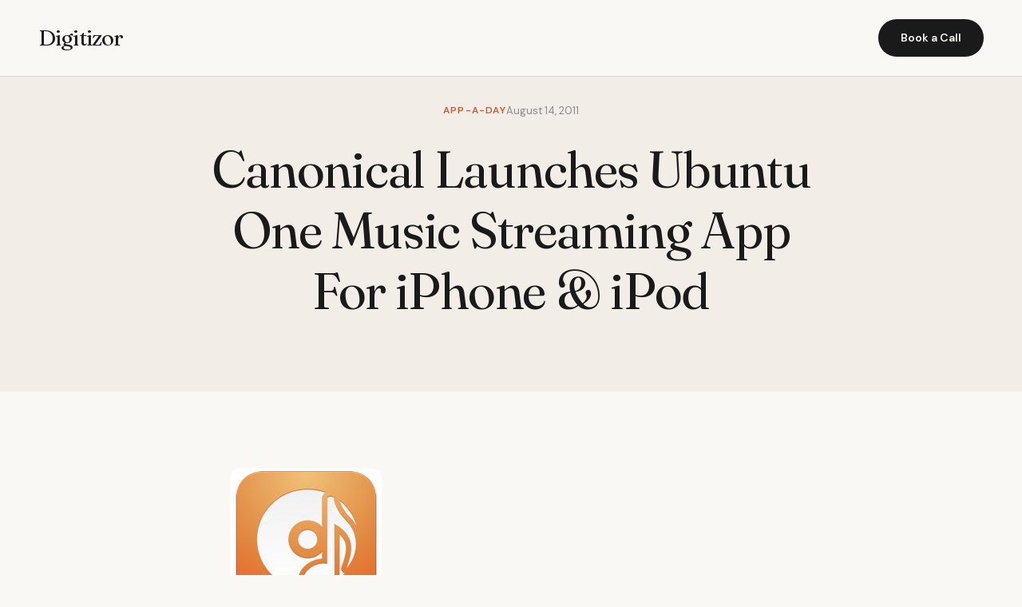

--- FILE ---
content_type: text/html; charset=UTF-8
request_url: https://digitizor.com/ubuntu-one-music-ios/
body_size: 8707
content:
<!DOCTYPE html><html lang="en-US" prefix="og: https://ogp.me/ns#"><head><meta charset="UTF-8"><meta name="viewport" content="width=device-width, initial-scale=1.0"><title>Canonical Launches Ubuntu One Music Streaming App For iPhone &amp; iPod - Digitizor</title><meta name="description" content="For the ones who are not familiar with Ubuntu One, it is a web based storage services from Canonical just the same as Dropbox. A basic account of Ubuntu One"/><meta name="robots" content="index, follow, max-snippet:-1, max-video-preview:-1, max-image-preview:large"/><link rel="canonical" href="https://digitizor.com/ubuntu-one-music-ios/" /><meta property="og:locale" content="en_US" /><meta property="og:type" content="article" /><meta property="og:title" content="Canonical Launches Ubuntu One Music Streaming App For iPhone &amp; iPod - Digitizor" /><meta property="og:description" content="For the ones who are not familiar with Ubuntu One, it is a web based storage services from Canonical just the same as Dropbox. A basic account of Ubuntu One" /><meta property="og:url" content="https://digitizor.com/ubuntu-one-music-ios/" /><meta property="og:site_name" content="Digitizor" /><meta property="article:tag" content="canonical" /><meta property="article:tag" content="ios" /><meta property="article:tag" content="iphone" /><meta property="article:tag" content="ipod" /><meta property="article:tag" content="music" /><meta property="article:tag" content="streaming" /><meta property="article:tag" content="Ubuntu One" /><meta property="article:section" content="App-A-Day" /><meta property="og:updated_time" content="2011-08-14T14:05:03+05:30" /><meta property="og:image" content="https://digitizor.com/wp-content/uploads/2011/08/u1ipod1.jpg" /><meta property="og:image:secure_url" content="https://digitizor.com/wp-content/uploads/2011/08/u1ipod1.jpg" /><meta property="og:image:width" content="320" /><meta property="og:image:height" content="480" /><meta property="og:image:alt" content="Ubuntu One music app for iPhone &amp; iPod" /><meta property="og:image:type" content="image/jpeg" /><meta property="article:published_time" content="2011-08-14T14:02:31+05:30" /><meta property="article:modified_time" content="2011-08-14T14:05:03+05:30" /><meta name="twitter:card" content="summary_large_image" /><meta name="twitter:title" content="Canonical Launches Ubuntu One Music Streaming App For iPhone &amp; iPod - Digitizor" /><meta name="twitter:description" content="For the ones who are not familiar with Ubuntu One, it is a web based storage services from Canonical just the same as Dropbox. A basic account of Ubuntu One" /><meta name="twitter:image" content="https://digitizor.com/wp-content/uploads/2011/08/u1ipod1.jpg" /><meta name="twitter:label1" content="Written by" /><meta name="twitter:data1" content="Debjit" /><meta name="twitter:label2" content="Time to read" /><meta name="twitter:data2" content="1 minute" /> <script type="application/ld+json" class="rank-math-schema-pro">{"@context":"https://schema.org","@graph":[{"@type":["Person","Organization"],"@id":"https://digitizor.com/#person","name":"Digitizor"},{"@type":"WebSite","@id":"https://digitizor.com/#website","url":"https://digitizor.com","name":"Digitizor","publisher":{"@id":"https://digitizor.com/#person"},"inLanguage":"en-US"},{"@type":"ImageObject","@id":"https://digitizor.com/wp-content/uploads/2011/08/ubuntu-one-music-ios.jpeg","url":"https://digitizor.com/wp-content/uploads/2011/08/ubuntu-one-music-ios.jpeg","width":"190","height":"184","inLanguage":"en-US"},{"@type":"WebPage","@id":"https://digitizor.com/ubuntu-one-music-ios/#webpage","url":"https://digitizor.com/ubuntu-one-music-ios/","name":"Canonical Launches Ubuntu One Music Streaming App For iPhone &amp; iPod - Digitizor","datePublished":"2011-08-14T14:02:31+05:30","dateModified":"2011-08-14T14:05:03+05:30","isPartOf":{"@id":"https://digitizor.com/#website"},"primaryImageOfPage":{"@id":"https://digitizor.com/wp-content/uploads/2011/08/ubuntu-one-music-ios.jpeg"},"inLanguage":"en-US"},{"@type":"Person","@id":"https://digitizor.com/author/dkd903/","name":"Debjit","url":"https://digitizor.com/author/dkd903/","image":{"@type":"ImageObject","@id":"https://secure.gravatar.com/avatar/fd38ccfb81e4c53748198367f0f617e7bf337ba485bdbe6ceff53f48f680e812?s=96&amp;d=identicon&amp;r=g","url":"https://secure.gravatar.com/avatar/fd38ccfb81e4c53748198367f0f617e7bf337ba485bdbe6ceff53f48f680e812?s=96&amp;d=identicon&amp;r=g","caption":"Debjit","inLanguage":"en-US"},"sameAs":["http://digitizor.com"]},{"@type":"BlogPosting","headline":"Canonical Launches Ubuntu One Music Streaming App For iPhone &amp; iPod - Digitizor","datePublished":"2011-08-14T14:02:31+05:30","dateModified":"2011-08-14T14:05:03+05:30","articleSection":"App-A-Day, Apple, iOS","author":{"@id":"https://digitizor.com/author/dkd903/","name":"Debjit"},"publisher":{"@id":"https://digitizor.com/#person"},"description":"For the ones who are not familiar with Ubuntu One, it is a web based storage services from Canonical just the same as Dropbox. A basic account of Ubuntu One","name":"Canonical Launches Ubuntu One Music Streaming App For iPhone &amp; iPod - Digitizor","@id":"https://digitizor.com/ubuntu-one-music-ios/#richSnippet","isPartOf":{"@id":"https://digitizor.com/ubuntu-one-music-ios/#webpage"},"image":{"@id":"https://digitizor.com/wp-content/uploads/2011/08/ubuntu-one-music-ios.jpeg"},"inLanguage":"en-US","mainEntityOfPage":{"@id":"https://digitizor.com/ubuntu-one-music-ios/#webpage"}}]}</script> <link rel='dns-prefetch' href='//fonts.googleapis.com' /><link rel="alternate" type="application/rss+xml" title="Digitizor &raquo; Canonical Launches Ubuntu One Music Streaming App For iPhone &#038; iPod Comments Feed" href="https://digitizor.com/ubuntu-one-music-ios/feed/" /><link rel="alternate" title="oEmbed (JSON)" type="application/json+oembed" href="https://digitizor.com/wp-json/oembed/1.0/embed?url=https%3A%2F%2Fdigitizor.com%2Fubuntu-one-music-ios%2F" /><link rel="alternate" title="oEmbed (XML)" type="text/xml+oembed" href="https://digitizor.com/wp-json/oembed/1.0/embed?url=https%3A%2F%2Fdigitizor.com%2Fubuntu-one-music-ios%2F&#038;format=xml" /><style id='wp-img-auto-sizes-contain-inline-css'>img:is([sizes=auto i],[sizes^="auto," i]){contain-intrinsic-size:3000px 1500px}
/*# sourceURL=wp-img-auto-sizes-contain-inline-css */</style><link rel='stylesheet' id='genesis-blocks-style-css-css' href='https://digitizor.com/wp-content/cache/autoptimize/autoptimize_single_1c85fb853a400b4ce9ed8aef8f4aa44a.php?ver=1764979401' media='all' /><style id='wp-emoji-styles-inline-css'>img.wp-smiley, img.emoji {
		display: inline !important;
		border: none !important;
		box-shadow: none !important;
		height: 1em !important;
		width: 1em !important;
		margin: 0 0.07em !important;
		vertical-align: -0.1em !important;
		background: none !important;
		padding: 0 !important;
	}
/*# sourceURL=wp-emoji-styles-inline-css */</style><style id='wp-block-library-inline-css'>:root{--wp-block-synced-color:#7a00df;--wp-block-synced-color--rgb:122,0,223;--wp-bound-block-color:var(--wp-block-synced-color);--wp-editor-canvas-background:#ddd;--wp-admin-theme-color:#007cba;--wp-admin-theme-color--rgb:0,124,186;--wp-admin-theme-color-darker-10:#006ba1;--wp-admin-theme-color-darker-10--rgb:0,107,160.5;--wp-admin-theme-color-darker-20:#005a87;--wp-admin-theme-color-darker-20--rgb:0,90,135;--wp-admin-border-width-focus:2px}@media (min-resolution:192dpi){:root{--wp-admin-border-width-focus:1.5px}}.wp-element-button{cursor:pointer}:root .has-very-light-gray-background-color{background-color:#eee}:root .has-very-dark-gray-background-color{background-color:#313131}:root .has-very-light-gray-color{color:#eee}:root .has-very-dark-gray-color{color:#313131}:root .has-vivid-green-cyan-to-vivid-cyan-blue-gradient-background{background:linear-gradient(135deg,#00d084,#0693e3)}:root .has-purple-crush-gradient-background{background:linear-gradient(135deg,#34e2e4,#4721fb 50%,#ab1dfe)}:root .has-hazy-dawn-gradient-background{background:linear-gradient(135deg,#faaca8,#dad0ec)}:root .has-subdued-olive-gradient-background{background:linear-gradient(135deg,#fafae1,#67a671)}:root .has-atomic-cream-gradient-background{background:linear-gradient(135deg,#fdd79a,#004a59)}:root .has-nightshade-gradient-background{background:linear-gradient(135deg,#330968,#31cdcf)}:root .has-midnight-gradient-background{background:linear-gradient(135deg,#020381,#2874fc)}:root{--wp--preset--font-size--normal:16px;--wp--preset--font-size--huge:42px}.has-regular-font-size{font-size:1em}.has-larger-font-size{font-size:2.625em}.has-normal-font-size{font-size:var(--wp--preset--font-size--normal)}.has-huge-font-size{font-size:var(--wp--preset--font-size--huge)}.has-text-align-center{text-align:center}.has-text-align-left{text-align:left}.has-text-align-right{text-align:right}.has-fit-text{white-space:nowrap!important}#end-resizable-editor-section{display:none}.aligncenter{clear:both}.items-justified-left{justify-content:flex-start}.items-justified-center{justify-content:center}.items-justified-right{justify-content:flex-end}.items-justified-space-between{justify-content:space-between}.screen-reader-text{border:0;clip-path:inset(50%);height:1px;margin:-1px;overflow:hidden;padding:0;position:absolute;width:1px;word-wrap:normal!important}.screen-reader-text:focus{background-color:#ddd;clip-path:none;color:#444;display:block;font-size:1em;height:auto;left:5px;line-height:normal;padding:15px 23px 14px;text-decoration:none;top:5px;width:auto;z-index:100000}html :where(.has-border-color){border-style:solid}html :where([style*=border-top-color]){border-top-style:solid}html :where([style*=border-right-color]){border-right-style:solid}html :where([style*=border-bottom-color]){border-bottom-style:solid}html :where([style*=border-left-color]){border-left-style:solid}html :where([style*=border-width]){border-style:solid}html :where([style*=border-top-width]){border-top-style:solid}html :where([style*=border-right-width]){border-right-style:solid}html :where([style*=border-bottom-width]){border-bottom-style:solid}html :where([style*=border-left-width]){border-left-style:solid}html :where(img[class*=wp-image-]){height:auto;max-width:100%}:where(figure){margin:0 0 1em}html :where(.is-position-sticky){--wp-admin--admin-bar--position-offset:var(--wp-admin--admin-bar--height,0px)}@media screen and (max-width:600px){html :where(.is-position-sticky){--wp-admin--admin-bar--position-offset:0px}}

/*# sourceURL=wp-block-library-inline-css */</style><style id='global-styles-inline-css'>:root{--wp--preset--aspect-ratio--square: 1;--wp--preset--aspect-ratio--4-3: 4/3;--wp--preset--aspect-ratio--3-4: 3/4;--wp--preset--aspect-ratio--3-2: 3/2;--wp--preset--aspect-ratio--2-3: 2/3;--wp--preset--aspect-ratio--16-9: 16/9;--wp--preset--aspect-ratio--9-16: 9/16;--wp--preset--color--black: #000000;--wp--preset--color--cyan-bluish-gray: #abb8c3;--wp--preset--color--white: #ffffff;--wp--preset--color--pale-pink: #f78da7;--wp--preset--color--vivid-red: #cf2e2e;--wp--preset--color--luminous-vivid-orange: #ff6900;--wp--preset--color--luminous-vivid-amber: #fcb900;--wp--preset--color--light-green-cyan: #7bdcb5;--wp--preset--color--vivid-green-cyan: #00d084;--wp--preset--color--pale-cyan-blue: #8ed1fc;--wp--preset--color--vivid-cyan-blue: #0693e3;--wp--preset--color--vivid-purple: #9b51e0;--wp--preset--gradient--vivid-cyan-blue-to-vivid-purple: linear-gradient(135deg,rgb(6,147,227) 0%,rgb(155,81,224) 100%);--wp--preset--gradient--light-green-cyan-to-vivid-green-cyan: linear-gradient(135deg,rgb(122,220,180) 0%,rgb(0,208,130) 100%);--wp--preset--gradient--luminous-vivid-amber-to-luminous-vivid-orange: linear-gradient(135deg,rgb(252,185,0) 0%,rgb(255,105,0) 100%);--wp--preset--gradient--luminous-vivid-orange-to-vivid-red: linear-gradient(135deg,rgb(255,105,0) 0%,rgb(207,46,46) 100%);--wp--preset--gradient--very-light-gray-to-cyan-bluish-gray: linear-gradient(135deg,rgb(238,238,238) 0%,rgb(169,184,195) 100%);--wp--preset--gradient--cool-to-warm-spectrum: linear-gradient(135deg,rgb(74,234,220) 0%,rgb(151,120,209) 20%,rgb(207,42,186) 40%,rgb(238,44,130) 60%,rgb(251,105,98) 80%,rgb(254,248,76) 100%);--wp--preset--gradient--blush-light-purple: linear-gradient(135deg,rgb(255,206,236) 0%,rgb(152,150,240) 100%);--wp--preset--gradient--blush-bordeaux: linear-gradient(135deg,rgb(254,205,165) 0%,rgb(254,45,45) 50%,rgb(107,0,62) 100%);--wp--preset--gradient--luminous-dusk: linear-gradient(135deg,rgb(255,203,112) 0%,rgb(199,81,192) 50%,rgb(65,88,208) 100%);--wp--preset--gradient--pale-ocean: linear-gradient(135deg,rgb(255,245,203) 0%,rgb(182,227,212) 50%,rgb(51,167,181) 100%);--wp--preset--gradient--electric-grass: linear-gradient(135deg,rgb(202,248,128) 0%,rgb(113,206,126) 100%);--wp--preset--gradient--midnight: linear-gradient(135deg,rgb(2,3,129) 0%,rgb(40,116,252) 100%);--wp--preset--font-size--small: 13px;--wp--preset--font-size--medium: 20px;--wp--preset--font-size--large: 36px;--wp--preset--font-size--x-large: 42px;--wp--preset--spacing--20: 0.44rem;--wp--preset--spacing--30: 0.67rem;--wp--preset--spacing--40: 1rem;--wp--preset--spacing--50: 1.5rem;--wp--preset--spacing--60: 2.25rem;--wp--preset--spacing--70: 3.38rem;--wp--preset--spacing--80: 5.06rem;--wp--preset--shadow--natural: 6px 6px 9px rgba(0, 0, 0, 0.2);--wp--preset--shadow--deep: 12px 12px 50px rgba(0, 0, 0, 0.4);--wp--preset--shadow--sharp: 6px 6px 0px rgba(0, 0, 0, 0.2);--wp--preset--shadow--outlined: 6px 6px 0px -3px rgb(255, 255, 255), 6px 6px rgb(0, 0, 0);--wp--preset--shadow--crisp: 6px 6px 0px rgb(0, 0, 0);}:where(.is-layout-flex){gap: 0.5em;}:where(.is-layout-grid){gap: 0.5em;}body .is-layout-flex{display: flex;}.is-layout-flex{flex-wrap: wrap;align-items: center;}.is-layout-flex > :is(*, div){margin: 0;}body .is-layout-grid{display: grid;}.is-layout-grid > :is(*, div){margin: 0;}:where(.wp-block-columns.is-layout-flex){gap: 2em;}:where(.wp-block-columns.is-layout-grid){gap: 2em;}:where(.wp-block-post-template.is-layout-flex){gap: 1.25em;}:where(.wp-block-post-template.is-layout-grid){gap: 1.25em;}.has-black-color{color: var(--wp--preset--color--black) !important;}.has-cyan-bluish-gray-color{color: var(--wp--preset--color--cyan-bluish-gray) !important;}.has-white-color{color: var(--wp--preset--color--white) !important;}.has-pale-pink-color{color: var(--wp--preset--color--pale-pink) !important;}.has-vivid-red-color{color: var(--wp--preset--color--vivid-red) !important;}.has-luminous-vivid-orange-color{color: var(--wp--preset--color--luminous-vivid-orange) !important;}.has-luminous-vivid-amber-color{color: var(--wp--preset--color--luminous-vivid-amber) !important;}.has-light-green-cyan-color{color: var(--wp--preset--color--light-green-cyan) !important;}.has-vivid-green-cyan-color{color: var(--wp--preset--color--vivid-green-cyan) !important;}.has-pale-cyan-blue-color{color: var(--wp--preset--color--pale-cyan-blue) !important;}.has-vivid-cyan-blue-color{color: var(--wp--preset--color--vivid-cyan-blue) !important;}.has-vivid-purple-color{color: var(--wp--preset--color--vivid-purple) !important;}.has-black-background-color{background-color: var(--wp--preset--color--black) !important;}.has-cyan-bluish-gray-background-color{background-color: var(--wp--preset--color--cyan-bluish-gray) !important;}.has-white-background-color{background-color: var(--wp--preset--color--white) !important;}.has-pale-pink-background-color{background-color: var(--wp--preset--color--pale-pink) !important;}.has-vivid-red-background-color{background-color: var(--wp--preset--color--vivid-red) !important;}.has-luminous-vivid-orange-background-color{background-color: var(--wp--preset--color--luminous-vivid-orange) !important;}.has-luminous-vivid-amber-background-color{background-color: var(--wp--preset--color--luminous-vivid-amber) !important;}.has-light-green-cyan-background-color{background-color: var(--wp--preset--color--light-green-cyan) !important;}.has-vivid-green-cyan-background-color{background-color: var(--wp--preset--color--vivid-green-cyan) !important;}.has-pale-cyan-blue-background-color{background-color: var(--wp--preset--color--pale-cyan-blue) !important;}.has-vivid-cyan-blue-background-color{background-color: var(--wp--preset--color--vivid-cyan-blue) !important;}.has-vivid-purple-background-color{background-color: var(--wp--preset--color--vivid-purple) !important;}.has-black-border-color{border-color: var(--wp--preset--color--black) !important;}.has-cyan-bluish-gray-border-color{border-color: var(--wp--preset--color--cyan-bluish-gray) !important;}.has-white-border-color{border-color: var(--wp--preset--color--white) !important;}.has-pale-pink-border-color{border-color: var(--wp--preset--color--pale-pink) !important;}.has-vivid-red-border-color{border-color: var(--wp--preset--color--vivid-red) !important;}.has-luminous-vivid-orange-border-color{border-color: var(--wp--preset--color--luminous-vivid-orange) !important;}.has-luminous-vivid-amber-border-color{border-color: var(--wp--preset--color--luminous-vivid-amber) !important;}.has-light-green-cyan-border-color{border-color: var(--wp--preset--color--light-green-cyan) !important;}.has-vivid-green-cyan-border-color{border-color: var(--wp--preset--color--vivid-green-cyan) !important;}.has-pale-cyan-blue-border-color{border-color: var(--wp--preset--color--pale-cyan-blue) !important;}.has-vivid-cyan-blue-border-color{border-color: var(--wp--preset--color--vivid-cyan-blue) !important;}.has-vivid-purple-border-color{border-color: var(--wp--preset--color--vivid-purple) !important;}.has-vivid-cyan-blue-to-vivid-purple-gradient-background{background: var(--wp--preset--gradient--vivid-cyan-blue-to-vivid-purple) !important;}.has-light-green-cyan-to-vivid-green-cyan-gradient-background{background: var(--wp--preset--gradient--light-green-cyan-to-vivid-green-cyan) !important;}.has-luminous-vivid-amber-to-luminous-vivid-orange-gradient-background{background: var(--wp--preset--gradient--luminous-vivid-amber-to-luminous-vivid-orange) !important;}.has-luminous-vivid-orange-to-vivid-red-gradient-background{background: var(--wp--preset--gradient--luminous-vivid-orange-to-vivid-red) !important;}.has-very-light-gray-to-cyan-bluish-gray-gradient-background{background: var(--wp--preset--gradient--very-light-gray-to-cyan-bluish-gray) !important;}.has-cool-to-warm-spectrum-gradient-background{background: var(--wp--preset--gradient--cool-to-warm-spectrum) !important;}.has-blush-light-purple-gradient-background{background: var(--wp--preset--gradient--blush-light-purple) !important;}.has-blush-bordeaux-gradient-background{background: var(--wp--preset--gradient--blush-bordeaux) !important;}.has-luminous-dusk-gradient-background{background: var(--wp--preset--gradient--luminous-dusk) !important;}.has-pale-ocean-gradient-background{background: var(--wp--preset--gradient--pale-ocean) !important;}.has-electric-grass-gradient-background{background: var(--wp--preset--gradient--electric-grass) !important;}.has-midnight-gradient-background{background: var(--wp--preset--gradient--midnight) !important;}.has-small-font-size{font-size: var(--wp--preset--font-size--small) !important;}.has-medium-font-size{font-size: var(--wp--preset--font-size--medium) !important;}.has-large-font-size{font-size: var(--wp--preset--font-size--large) !important;}.has-x-large-font-size{font-size: var(--wp--preset--font-size--x-large) !important;}
/*# sourceURL=global-styles-inline-css */</style><style id='classic-theme-styles-inline-css'>/*! This file is auto-generated */
.wp-block-button__link{color:#fff;background-color:#32373c;border-radius:9999px;box-shadow:none;text-decoration:none;padding:calc(.667em + 2px) calc(1.333em + 2px);font-size:1.125em}.wp-block-file__button{background:#32373c;color:#fff;text-decoration:none}
/*# sourceURL=/wp-includes/css/classic-themes.min.css */</style><link rel='stylesheet' id='digitzor-cto-fonts-css' href='https://fonts.googleapis.com/css2?family=Fraunces:ital,opsz,wght@0,9..144,300;0,9..144,400;0,9..144,500;0,9..144,600;1,9..144,400&#038;family=DM+Sans:wght@400;500;600;700&#038;display=swap' media='all' /><link rel='stylesheet' id='digitzor-cto-style-css' href='https://digitizor.com/wp-content/cache/autoptimize/autoptimize_single_cdc1dd137837b551c9ee71040bb5e9b0.php?ver=1.0.0' media='all' /><link rel="EditURI" type="application/rsd+xml" title="RSD" href="https://digitizor.com/xmlrpc.php?rsd" /><link rel='shortlink' href='https://digitizor.com/?p=13371' /></head><body class="wp-singular post-template-default single single-post postid-13371 single-format-standard wp-embed-responsive wp-theme-digitzor-cto"><header class="site-header"><div class="nav-container"> <a href="https://digitizor.com/" class="site-logo"> Digitizor </a><nav class="main-navigation" role="navigation" aria-label="Primary Navigation"></nav> <a href="#contact" class="nav-cta"> Book a Call </a> <button class="mobile-menu-toggle" aria-label="Toggle Menu"> ☰ </button></div></header><main id="main" class="site-main"><header class="single-post-header"><div class="container"><div class="single-post-meta"> <span class="insight-tag">App-A-Day</span> <span class="insight-date">August 14, 2011</span></div><h1>Canonical Launches Ubuntu One Music Streaming App For iPhone &#038; iPod</h1></div></header><article class="single-post-content"><figure class="post-thumbnail"> <img width="190" height="184" src="https://digitizor.com/wp-content/uploads/2011/08/ubuntu-one-music-ios.jpeg" class="attachment-large size-large wp-post-image" alt="" decoding="async" /></figure><p style="text-align: justify;">For the ones who are not familiar with Ubuntu One, it is a web based storage services from Canonical just the same as Dropbox. A basic account of Ubuntu One offers you upto 5GB of storage space unlike DropBox which offers only 2GB and talking about popularity of the Ubuntu One service, we have already told you that it has now <a href="https://digitizor.com/2011/07/31/ubuntu-one-one-million-users/" target="_blank">1 Million plus active users</a>.</p><figure id="attachment_13373" aria-describedby="caption-attachment-13373" style="width: 320px" class="wp-caption aligncenter"><a href="https://digitizor.com/wp-content/uploads/2011/08/u1ipod1.jpg" target="_blank"><img fetchpriority="high" decoding="async" class="size-full wp-image-13373 " title="Ubuntu One music app for iPhone &amp; iPod" src="https://digitizor.com/wp-content/uploads/2011/08/u1ipod1.jpg" alt="Ubuntu One music app for iPhone &amp; iPod" width="320" height="480" srcset="https://digitizor.com/wp-content/uploads/2011/08/u1ipod1.jpg 320w, https://digitizor.com/wp-content/uploads/2011/08/u1ipod1-200x300.jpg 200w" sizes="(max-width: 320px) 100vw, 320px" /></a><figcaption id="caption-attachment-13373" class="wp-caption-text">Ubuntu One music app for iPhone &amp; iPod</figcaption></figure><p style="text-align: justify;">The team at Canonical has already taken some good initiatives such as the <a href="https://digitizor.com/2010/03/23/canonical-releases-ubuntu-one-music-store-to-the-public/" target="_blank">Ubuntu One Music store</a> and launching an <a href="https://digitizor.com/2011/07/06/ubuntu-one-files-android/" target="_blank">Ubuntu One Files app for Android</a> Devices. They have now <a href="https://one.ubuntu.com/downloads/iphone/" target="_blank" rel="noopener">launched</a> another new app for Apple iPhone and the iPod that can turn your iPhone and iPod into an online music streaming device from the cloud (Ubuntu One, that is).</p><p style="text-align: justify;">Using the Ubuntu One Music app for iPhone and iPod you can stream all your music in the iTunes player directly from your Ubuntu One account. The best thing is you no longer need to connect your iPod or iPhone to your computer in order to transfer songs. Just put your songs in Ubuntu One and then sync them wirelessly with your iPod.</p><p style="text-align: justify;"><a href="https://digitizor.com/wp-content/uploads/2011/08/ubuntu-one-music-ios.jpeg"><img decoding="async" class="alignright size-full wp-image-13374" title="Ubuntu One Music app for iPhone &amp; iPod" src="https://digitizor.com/wp-content/uploads/2011/08/ubuntu-one-music-ios.jpeg" alt="Ubuntu One Music app for iPhone &amp; iPod" width="190" height="184" /></a>Here are some features of the app:</p><ul><li>Support for MP3s and non-DRM iTunes song formats</li></ul><p>&nbsp;</p><ul><li>Ability to wirelessly sync your music</li></ul><ul><li>Easy controls to manage your listening, skip, shuffle and repeat functions</li></ul><ul><li>Automatically resume play when interrupted by a call</li></ul><ul><li>Streaming over Wi-Fi and 3G connections</li></ul><ul><li>20GB of additional storage &#8211; free for 30 days</li></ul><p><a href="http://itunes.apple.com/us/app/ubuntu-one-music/id396331607?mt=8" target="_blank" rel="noopener"><strong>Download the app</strong></a></p><div class="post-tags"> <a href="https://digitizor.com/tag/canonical/" class="industry-chip">canonical</a> <a href="https://digitizor.com/tag/ios-2/" class="industry-chip">ios</a> <a href="https://digitizor.com/tag/iphone/" class="industry-chip">iphone</a> <a href="https://digitizor.com/tag/ipod/" class="industry-chip">ipod</a> <a href="https://digitizor.com/tag/music/" class="industry-chip">music</a> <a href="https://digitizor.com/tag/streaming/" class="industry-chip">streaming</a> <a href="https://digitizor.com/tag/ubuntu-one/" class="industry-chip">Ubuntu One</a></div></article><section class="cta-section" id="contact"><div class="cta-container"><h2>If this sounds like your situation, let&#039;s talk</h2><p>No pitch decks. No sales process. Just a conversation about what you&#039;re dealing with and whether I can help.</p> <a href="https://calendly.com/debjit-saha/" class="btn-primary"> Book a 30-minute call → </a></div></section></main><footer class="site-footer"><div class="footer-container"><div class="footer-brand"> <a href="https://digitizor.com/" class="site-logo"> Digitizor </a><p>Your guide to everything Technology.</p></div><div class="footer-column"><h4>Services</h4></div><div class="footer-column"><h4>Resources</h4><ul class="footer-extra-links"><li><a href="https://digitizor.com/archives/">Archives</a></li></ul></div><div class="footer-column"><h4>Industries</h4></div></div><div class="footer-bottom"><p>&copy; 2026 Digitizor. All rights reserved.</p><div class="footer-social"></div></div></footer> <script type="speculationrules">{"prefetch":[{"source":"document","where":{"and":[{"href_matches":"/*"},{"not":{"href_matches":["/wp-*.php","/wp-admin/*","/wp-content/uploads/*","/wp-content/*","/wp-content/plugins/*","/wp-content/themes/digitzor-cto/*","/*\\?(.+)"]}},{"not":{"selector_matches":"a[rel~=\"nofollow\"]"}},{"not":{"selector_matches":".no-prefetch, .no-prefetch a"}}]},"eagerness":"conservative"}]}</script> <script defer src="[data-uri]"></script> <script defer src="https://digitizor.com/wp-content/cache/autoptimize/autoptimize_single_721ed07ba74a64b4f5b3e7979ca99bae.php?ver=1764979401" id="genesis-blocks-dismiss-js-js"></script> <script defer src="https://digitizor.com/wp-content/cache/autoptimize/autoptimize_single_cf241ce1e1ff1195c32a182fd7ac0471.php?ver=1.0.0" id="digitzor-cto-script-js"></script> <script defer src="https://digitizor.com/wp-content/cache/autoptimize/autoptimize_single_20b3b806e556954dbacaf87d635d399d.php?ver=3.3.7" id="page-links-to-js"></script> <script id="wp-emoji-settings" type="application/json">{"baseUrl":"https://s.w.org/images/core/emoji/17.0.2/72x72/","ext":".png","svgUrl":"https://s.w.org/images/core/emoji/17.0.2/svg/","svgExt":".svg","source":{"concatemoji":"https://digitizor.com/wp-includes/js/wp-emoji-release.min.js?ver=6.9"}}</script> <script type="module">/*! This file is auto-generated */
const a=JSON.parse(document.getElementById("wp-emoji-settings").textContent),o=(window._wpemojiSettings=a,"wpEmojiSettingsSupports"),s=["flag","emoji"];function i(e){try{var t={supportTests:e,timestamp:(new Date).valueOf()};sessionStorage.setItem(o,JSON.stringify(t))}catch(e){}}function c(e,t,n){e.clearRect(0,0,e.canvas.width,e.canvas.height),e.fillText(t,0,0);t=new Uint32Array(e.getImageData(0,0,e.canvas.width,e.canvas.height).data);e.clearRect(0,0,e.canvas.width,e.canvas.height),e.fillText(n,0,0);const a=new Uint32Array(e.getImageData(0,0,e.canvas.width,e.canvas.height).data);return t.every((e,t)=>e===a[t])}function p(e,t){e.clearRect(0,0,e.canvas.width,e.canvas.height),e.fillText(t,0,0);var n=e.getImageData(16,16,1,1);for(let e=0;e<n.data.length;e++)if(0!==n.data[e])return!1;return!0}function u(e,t,n,a){switch(t){case"flag":return n(e,"\ud83c\udff3\ufe0f\u200d\u26a7\ufe0f","\ud83c\udff3\ufe0f\u200b\u26a7\ufe0f")?!1:!n(e,"\ud83c\udde8\ud83c\uddf6","\ud83c\udde8\u200b\ud83c\uddf6")&&!n(e,"\ud83c\udff4\udb40\udc67\udb40\udc62\udb40\udc65\udb40\udc6e\udb40\udc67\udb40\udc7f","\ud83c\udff4\u200b\udb40\udc67\u200b\udb40\udc62\u200b\udb40\udc65\u200b\udb40\udc6e\u200b\udb40\udc67\u200b\udb40\udc7f");case"emoji":return!a(e,"\ud83e\u1fac8")}return!1}function f(e,t,n,a){let r;const o=(r="undefined"!=typeof WorkerGlobalScope&&self instanceof WorkerGlobalScope?new OffscreenCanvas(300,150):document.createElement("canvas")).getContext("2d",{willReadFrequently:!0}),s=(o.textBaseline="top",o.font="600 32px Arial",{});return e.forEach(e=>{s[e]=t(o,e,n,a)}),s}function r(e){var t=document.createElement("script");t.src=e,t.defer=!0,document.head.appendChild(t)}a.supports={everything:!0,everythingExceptFlag:!0},new Promise(t=>{let n=function(){try{var e=JSON.parse(sessionStorage.getItem(o));if("object"==typeof e&&"number"==typeof e.timestamp&&(new Date).valueOf()<e.timestamp+604800&&"object"==typeof e.supportTests)return e.supportTests}catch(e){}return null}();if(!n){if("undefined"!=typeof Worker&&"undefined"!=typeof OffscreenCanvas&&"undefined"!=typeof URL&&URL.createObjectURL&&"undefined"!=typeof Blob)try{var e="postMessage("+f.toString()+"("+[JSON.stringify(s),u.toString(),c.toString(),p.toString()].join(",")+"));",a=new Blob([e],{type:"text/javascript"});const r=new Worker(URL.createObjectURL(a),{name:"wpTestEmojiSupports"});return void(r.onmessage=e=>{i(n=e.data),r.terminate(),t(n)})}catch(e){}i(n=f(s,u,c,p))}t(n)}).then(e=>{for(const n in e)a.supports[n]=e[n],a.supports.everything=a.supports.everything&&a.supports[n],"flag"!==n&&(a.supports.everythingExceptFlag=a.supports.everythingExceptFlag&&a.supports[n]);var t;a.supports.everythingExceptFlag=a.supports.everythingExceptFlag&&!a.supports.flag,a.supports.everything||((t=a.source||{}).concatemoji?r(t.concatemoji):t.wpemoji&&t.twemoji&&(r(t.twemoji),r(t.wpemoji)))});
//# sourceURL=https://digitizor.com/wp-includes/js/wp-emoji-loader.min.js</script> <script defer src="https://static.cloudflareinsights.com/beacon.min.js/vcd15cbe7772f49c399c6a5babf22c1241717689176015" integrity="sha512-ZpsOmlRQV6y907TI0dKBHq9Md29nnaEIPlkf84rnaERnq6zvWvPUqr2ft8M1aS28oN72PdrCzSjY4U6VaAw1EQ==" data-cf-beacon='{"version":"2024.11.0","token":"14761492dced4c208467a0bf42981ded","r":1,"server_timing":{"name":{"cfCacheStatus":true,"cfEdge":true,"cfExtPri":true,"cfL4":true,"cfOrigin":true,"cfSpeedBrain":true},"location_startswith":null}}' crossorigin="anonymous"></script>
</body></html>
<!--Cached using Nginx-Helper on 2026-01-18 21:52:00. It took 90 queries executed in 0.111 seconds.-->
<!--Visit http://wordpress.org/extend/plugins/nginx-helper/faq/ for more details-->

--- FILE ---
content_type: text/javascript; charset=utf-8
request_url: https://digitizor.com/wp-content/cache/autoptimize/autoptimize_single_cf241ce1e1ff1195c32a182fd7ac0471.php?ver=1.0.0
body_size: 548
content:
(function(){'use strict';document.addEventListener('DOMContentLoaded',function(){initScrollAnimations();initMobileMenu();initSmoothScroll();});function initScrollAnimations(){const observerOptions={threshold:0.1,rootMargin:'0px 0px -50px 0px'};const observer=new IntersectionObserver(function(entries){entries.forEach(function(entry){if(entry.isIntersecting){entry.target.classList.add('is-visible');}});},observerOptions);const animatedElements=document.querySelectorAll('.situation-card, .service-card, .insight-card, .playbook-item, .industry-chip, .post-card');animatedElements.forEach(function(el,index){el.style.opacity='0';el.style.transform='translateY(30px)';el.style.transition='opacity 0.5s ease, transform 0.5s ease';el.style.transitionDelay=(index%6)*0.05+'s';observer.observe(el);});const style=document.createElement('style');style.textContent=`
            .is-visible {
                opacity: 1 !important;
                transform: translateY(0) !important;
            }
        `;document.head.appendChild(style);}
function initMobileMenu(){const menuToggle=document.querySelector('.mobile-menu-toggle');const navMenu=document.querySelector('.main-navigation ul');if(menuToggle&&navMenu){menuToggle.addEventListener('click',function(){navMenu.classList.toggle('is-open');menuToggle.setAttribute('aria-expanded',navMenu.classList.contains('is-open'));});document.addEventListener('click',function(e){if(!menuToggle.contains(e.target)&&!navMenu.contains(e.target)){navMenu.classList.remove('is-open');menuToggle.setAttribute('aria-expanded','false');}});const style=document.createElement('style');style.textContent=`
                @media (max-width: 1024px) {
                    .main-navigation ul {
                        display: none;
                        position: absolute;
                        top: 100%;
                        left: 0;
                        right: 0;
                        background: var(--bg-primary);
                        flex-direction: column;
                        padding: 1.5rem;
                        gap: 0;
                        border-bottom: 1px solid var(--border);
                        box-shadow: 0 10px 30px rgba(0,0,0,0.1);
                    }
                    .main-navigation ul.is-open {
                        display: flex;
                    }
                    .main-navigation ul li {
                        border-bottom: 1px solid var(--border);
                    }
                    .main-navigation ul li:last-child {
                        border-bottom: none;
                    }
                    .main-navigation ul a {
                        display: block;
                        padding: 1rem 0;
                    }
                }
            `;document.head.appendChild(style);}}
function initSmoothScroll(){document.querySelectorAll('a[href^="#"]').forEach(function(anchor){anchor.addEventListener('click',function(e){const targetId=this.getAttribute('href');if(targetId==='#')return;const target=document.querySelector(targetId);if(target){e.preventDefault();const headerHeight=document.querySelector('.site-header').offsetHeight;const targetPosition=target.getBoundingClientRect().top+window.pageYOffset-headerHeight;window.scrollTo({top:targetPosition,behavior:'smooth'});history.pushState(null,null,targetId);}});});}
let lastScroll=0;window.addEventListener('scroll',function(){const header=document.querySelector('.site-header');const currentScroll=window.pageYOffset;if(currentScroll>100){header.style.boxShadow='0 2px 20px rgba(0,0,0,0.08)';}else{header.style.boxShadow='none';}
lastScroll=currentScroll;});})();